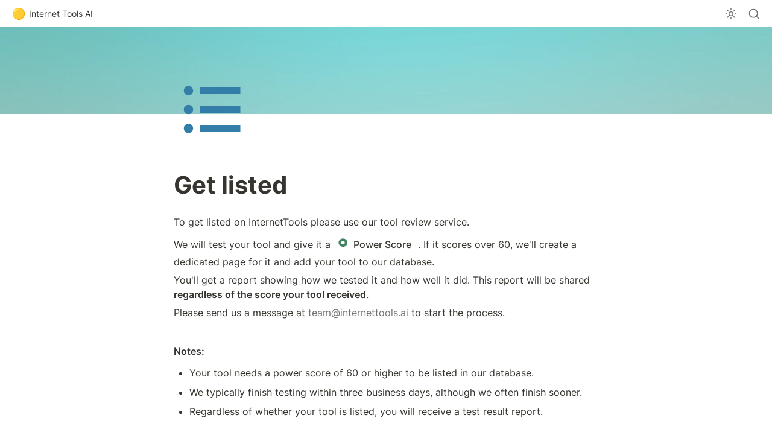

--- FILE ---
content_type: image/svg+xml
request_url: https://notion.so/icons/list_blue.svg
body_size: -2309
content:
<svg xmlns="http://www.w3.org/2000/svg" viewBox="0 0 20 20" fill="#337ea9"><path d="M17.5 4.063v1.875H6.875V4.063zM6.875 10.938H17.5V9.062H6.875zm0 5H17.5v-1.876H6.875zM3.75 3.75a1.25 1.25 0 1 0 0 2.5 1.25 1.25 0 0 0 0-2.5m0 5a1.25 1.25 0 1 0 0 2.5 1.25 1.25 0 0 0 0-2.5m0 5a1.25 1.25 0 1 0 0 2.5 1.25 1.25 0 0 0 0-2.5" fill="#337ea9"></path></svg>

--- FILE ---
content_type: application/javascript; charset=utf-8
request_url: https://sites.super.so/snippets/embed.js
body_size: 320
content:
function clearBlock(el) {
    const node = el.parentElement.parentElement;
    node.innerHTML = '';
    return node;
}

const SELECTOR = 'code:not([super-embed-seen])';

function setupEmbeds() {
    document.querySelectorAll(SELECTOR).forEach((node) => {
        node.setAttribute('super-embed-seen', 1);
        if (node.innerText.startsWith('super-embed:')) {
            const code = node.innerText.replace('super-embed:', '');
            const parentNode = clearBlock(node);
            parentNode.innerHTML = code;
            
            parentNode.querySelectorAll('script').forEach((script) => {
                if (!script.src && script.innerText) {
                    eval(script.innerText);
                    script.remove();  // Removing the original inline script after evaluation
                } else {
                    const scr = document.createElement('script');
                    Array.from(script.attributes).forEach(attr => {
                        scr.setAttribute(attr.name, attr.value);
                    });
                    script.parentNode.insertBefore(scr, script.nextSibling); // Insert new script right after the original one
                    script.remove(); // Remove the original script
                }
            });
        }
    });
}

setupEmbeds();

var observer = new MutationObserver(function (mutations) {
    if (document.querySelector(SELECTOR)) {
        setupEmbeds();
    }
});

observer.observe(document, {
    attributes: false,
    childList: true,
    characterData: false,
    subtree: true
});

--- FILE ---
content_type: image/svg+xml
request_url: https://notion.so/icons/circle-dot_green.svg
body_size: -2109
content:
<svg xmlns="http://www.w3.org/2000/svg" viewBox="0 0 20 20" fill="#448361"><path d="M10 2.5c-4.14 0-7.5 3.36-7.5 7.5s3.36 7.5 7.5 7.5 7.5-3.36 7.5-7.5-3.36-7.5-7.5-7.5m0 10.625a3.126 3.126 0 0 1 0-6.25 3.126 3.126 0 0 1 0 6.25" fill="#448361"></path></svg>